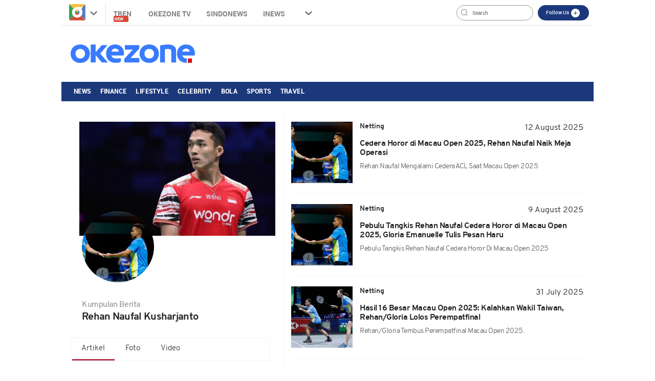

--- FILE ---
content_type: text/html; charset=utf-8
request_url: https://www.google.com/recaptcha/api2/aframe
body_size: 269
content:
<!DOCTYPE HTML><html><head><meta http-equiv="content-type" content="text/html; charset=UTF-8"></head><body><script nonce="50IAwDpLmWxRFmKpBuL3cQ">/** Anti-fraud and anti-abuse applications only. See google.com/recaptcha */ try{var clients={'sodar':'https://pagead2.googlesyndication.com/pagead/sodar?'};window.addEventListener("message",function(a){try{if(a.source===window.parent){var b=JSON.parse(a.data);var c=clients[b['id']];if(c){var d=document.createElement('img');d.src=c+b['params']+'&rc='+(localStorage.getItem("rc::a")?sessionStorage.getItem("rc::b"):"");window.document.body.appendChild(d);sessionStorage.setItem("rc::e",parseInt(sessionStorage.getItem("rc::e")||0)+1);localStorage.setItem("rc::h",'1769032884841');}}}catch(b){}});window.parent.postMessage("_grecaptcha_ready", "*");}catch(b){}</script></body></html>

--- FILE ---
content_type: application/javascript; charset=utf-8
request_url: https://fundingchoicesmessages.google.com/f/AGSKWxV7P9I8wH572XmkPFg86HmiHpBXEHU6A_4XJ5ASVGiESGCgzOJWewSQgphvaC05VTJ7nc0tNYDQ5Qunmx4x-b9OkOwCn3EBemo07urC3K78sMf3cvhuYzeJuCZ_ZQfu495uaGmjUaUbZaLUZvm2jxiaoPy4JUtLq3Z02F8IFdGnh1czPT1NzIBdC7HK/_/adsbytenmax./betrad.js_480x60__300x250Banner_/hdadvertisment-
body_size: -1291
content:
window['9e454739-dfad-4b04-8271-5f160f8e3140'] = true;

--- FILE ---
content_type: application/javascript; charset=UTF-8
request_url: https://www.okezone.com/cdn-cgi/challenge-platform/h/b/scripts/jsd/d251aa49a8a3/main.js?
body_size: 8303
content:
window._cf_chl_opt={AKGCx8:'b'};~function(V8,UN,UA,Ut,Um,Uo,Uj,Uq,V2,V3){V8=n,function(e,i,VA,V7,U,V){for(VA={e:446,i:324,U:377,V:393,S:495,W:484,d:508,E:507,O:493},V7=n,U=e();!![];)try{if(V=parseInt(V7(VA.e))/1+parseInt(V7(VA.i))/2+-parseInt(V7(VA.U))/3+-parseInt(V7(VA.V))/4*(parseInt(V7(VA.S))/5)+parseInt(V7(VA.W))/6+parseInt(V7(VA.d))/7*(parseInt(V7(VA.E))/8)+-parseInt(V7(VA.O))/9,i===V)break;else U.push(U.shift())}catch(S){U.push(U.shift())}}(b,664128),UN=this||self,UA=UN[V8(333)],Ut=null,Um=UP(),Uo=function(W3,W2,W1,W0,Sa,Vc,i,U,V,S){return W3={e:292,i:290,U:339,V:314,S:417,W:472,d:473,E:432},W2={e:294,i:436,U:280,V:418,S:380,W:265,d:442,E:408,O:445,H:413,c:424,l:436,D:356,y:454,x:408,T:436,g:363,s:494,k:452,F:474,Z:436,z:437,h:395,I:436,J:383,f:471,v:278,Y:457,N:444,A:363,R:489,K:482,Q:401,L:439,C:398,M:511,B:398},W1={e:363,i:466},W0={e:334},Sa={e:297,i:392,U:466,V:398,S:431,W:362,d:475,E:475,O:273,H:334,c:329,l:387,D:297,y:415,x:474,T:278,g:289,s:359,k:415,F:474,Z:452,z:447,h:339,I:328,J:268,f:482,v:434,Y:490,N:436,A:359,R:474,K:436,Q:273,L:435,C:414,M:445,B:425,X:334,P:294,m:369,G:271,o:474,j:278,a:343,b0:452,b1:488,b2:503,b3:323,b4:283,b5:326,b6:321,b7:512,b8:499,b9:358,bb:341,bn:360,be:490,bi:334,bU:474,bV:420,bS:351,bW:318,br:474,bd:267,bE:417,bO:474,bH:266,bc:316,bl:424,bD:424,by:292,bx:472,bT:424,bg:401},Vc=V8,i={'lXPZK':function(W){return W()},'lCtxI':function(W,d){return W(d)},'RqXIr':Vc(W3.e),'KHMhY':function(W,d){return W>=d},'nLNMx':function(W,d){return W==d},'Bwmzr':function(W,d){return W<d},'AcJoM':function(W,d){return W>d},'SDSUH':Vc(W3.i),'sJmFI':function(W,d){return W-d},'eCwfI':function(W,d){return W(d)},'GNYYg':function(W,d){return W<<d},'DQtIy':function(W,d){return d&W},'TBrke':Vc(W3.U),'JWWgr':function(W,d){return W<d},'ywxDf':function(W,d){return W-d},'ryCqH':function(W,d){return d|W},'SVGJD':function(W,d){return W<<d},'dpubA':function(W,d){return W<d},'Cznyh':function(W,d){return W-d},'IAsxO':function(W,d){return W>d},'CDpKn':function(W,d){return W|d},'bgsOK':function(W,d){return W==d},'sJZNd':function(W,d){return d===W},'vYdPN':Vc(W3.V),'tKplc':function(W,d){return d|W},'sJDLS':function(W,d){return d|W},'lYqOu':function(W,d){return W(d)},'cYTCk':function(W,d){return W<d},'COhUh':Vc(W3.S),'VVomW':function(W,d){return W(d)},'FSjtE':function(W,d){return d==W},'awzlN':Vc(W3.W),'Yobyf':function(W,d){return W!=d},'BBLYx':function(W,d){return W!==d},'HEJZZ':function(W,d){return W&d},'LlsXg':function(W,d){return W(d)},'HUtLJ':function(W,d){return d*W},'DLROt':function(W,d){return W<d},'uzkxg':function(W,d){return W(d)},'qDlRO':function(W,d){return W!=d},'jwZcQ':function(W,d){return W*d},'lINbi':function(W,d){return d&W},'wwKBN':function(W,d){return d==W},'EVZyd':function(W,d){return d*W},'OcVLc':function(W,d){return W<d},'RWfvE':function(W,d){return d*W},'darxi':function(W,d){return W==d},'jfTyT':function(W,d){return W+d}},U=String[Vc(W3.d)],V={'h':function(W,SG){return SG={e:284,i:398},W==null?'':V.g(W,6,function(d,Vl){return Vl=n,Vl(SG.e)[Vl(SG.i)](d)})},'g':function(W,E,O,VD,H,D,y,x,T,s,F,Z,z,I,J,C,Y,N,A){if(VD=Vc,i[VD(Sa.e)](null,W))return'';for(D={},y={},x='',T=2,s=3,F=2,Z=[],z=0,I=0,J=0;i[VD(Sa.i)](J,W[VD(Sa.U)]);J+=1)if(Y=W[VD(Sa.V)](J),Object[VD(Sa.S)][VD(Sa.W)][VD(Sa.d)](D,Y)||(D[Y]=s++,y[Y]=!0),N=x+Y,Object[VD(Sa.S)][VD(Sa.W)][VD(Sa.d)](D,N))x=N;else{if(Object[VD(Sa.S)][VD(Sa.W)][VD(Sa.E)](y,x)){if(i[VD(Sa.O)](256,x[VD(Sa.H)](0))){if(i[VD(Sa.c)]!==VD(Sa.l)){for(H=0;H<F;z<<=1,i[VD(Sa.D)](I,i[VD(Sa.y)](E,1))?(I=0,Z[VD(Sa.x)](i[VD(Sa.T)](O,z)),z=0):I++,H++);for(A=x[VD(Sa.H)](0),H=0;8>H;z=i[VD(Sa.g)](z,1)|i[VD(Sa.s)](A,1),I==i[VD(Sa.k)](E,1)?(I=0,Z[VD(Sa.F)](i[VD(Sa.Z)](O,z)),z=0):I++,A>>=1,H++);}else return null}else if(i[VD(Sa.z)]!==VD(Sa.h))return i[VD(Sa.I)](function(){}),'p';else{for(A=1,H=0;i[VD(Sa.J)](H,F);z=z<<1.53|A,I==i[VD(Sa.f)](E,1)?(I=0,Z[VD(Sa.F)](O(z)),z=0):I++,A=0,H++);for(A=x[VD(Sa.H)](0),H=0;16>H;z=i[VD(Sa.v)](i[VD(Sa.Y)](z,1),A&1.26),E-1==I?(I=0,Z[VD(Sa.F)](O(z)),z=0):I++,A>>=1,H++);}T--,T==0&&(T=Math[VD(Sa.N)](2,F),F++),delete y[x]}else for(A=D[x],H=0;H<F;z=z<<1|i[VD(Sa.A)](A,1),I==i[VD(Sa.y)](E,1)?(I=0,Z[VD(Sa.R)](O(z)),z=0):I++,A>>=1,H++);x=(T--,0==T&&(T=Math[VD(Sa.K)](2,F),F++),D[N]=s++,String(Y))}if(''!==x){if(Object[VD(Sa.S)][VD(Sa.W)][VD(Sa.E)](y,x)){if(i[VD(Sa.Q)](256,x[VD(Sa.H)](0))){if(VD(Sa.L)!==VD(Sa.C)){for(H=0;i[VD(Sa.M)](H,F);z<<=1,I==i[VD(Sa.B)](E,1)?(I=0,Z[VD(Sa.F)](O(z)),z=0):I++,H++);for(A=x[VD(Sa.X)](0),H=0;i[VD(Sa.P)](8,H);z=i[VD(Sa.m)](i[VD(Sa.g)](z,1),1.6&A),i[VD(Sa.G)](I,E-1)?(I=0,Z[VD(Sa.o)](i[VD(Sa.j)](O,z)),z=0):I++,A>>=1,H++);}else if(!A){if(D=!![],!i[VD(Sa.a)](y))return;i[VD(Sa.b0)](x,function(L){s(J,L)})}}else if(i[VD(Sa.b1)](VD(Sa.b2),i[VD(Sa.b3)]))C={},C[VD(Sa.b4)]=VD(Sa.b5),C[VD(Sa.b6)]=V.r,C[VD(Sa.b7)]=i[VD(Sa.b8)],U[VD(Sa.b9)][VD(Sa.bb)](C,'*');else{for(A=1,H=0;H<F;z=i[VD(Sa.bn)](i[VD(Sa.be)](z,1),A),I==E-1?(I=0,Z[VD(Sa.x)](O(z)),z=0):I++,A=0,H++);for(A=x[VD(Sa.bi)](0),H=0;i[VD(Sa.P)](16,H);z=z<<1.61|A&1.94,I==E-1?(I=0,Z[VD(Sa.bU)](O(z)),z=0):I++,A>>=1,H++);}T--,i[VD(Sa.G)](0,T)&&(T=Math[VD(Sa.K)](2,F),F++),delete y[x]}else for(A=D[x],H=0;H<F;z=i[VD(Sa.bV)](z<<1,1&A),I==i[VD(Sa.B)](E,1)?(I=0,Z[VD(Sa.x)](i[VD(Sa.bS)](O,z)),z=0):I++,A>>=1,H++);T--,0==T&&F++}for(A=2,H=0;i[VD(Sa.bW)](H,F);z=z<<1.75|1.47&A,I==E-1?(I=0,Z[VD(Sa.br)](O(z)),z=0):I++,A>>=1,H++);for(;;)if(z<<=1,I==E-1){if(i[VD(Sa.b1)](i[VD(Sa.bd)],VD(Sa.bE))){Z[VD(Sa.bO)](i[VD(Sa.bH)](O,z));break}else i[VD(Sa.bc)](W[VD(Sa.bl)],200)&&A[VD(Sa.bD)]<300?H(VD(Sa.by)):O(VD(Sa.bx)+D[VD(Sa.bT)])}else I++;return Z[VD(Sa.bg)]('')},'j':function(W,Vy){return Vy=Vc,W==null?'':i[Vy(W1.e)]('',W)?null:V.i(W[Vy(W1.i)],32768,function(d,Vx){return Vx=Vy,W[Vx(W0.e)](d)})},'i':function(W,E,O,VT,H,D,y,x,T,s,F,Z,z,I,J,Y,A,N){for(VT=Vc,H=[],D=4,y=4,x=3,T=[],Z=O(0),z=E,I=1,s=0;i[VT(W2.e)](3,s);H[s]=s,s+=1);for(J=0,Y=Math[VT(W2.i)](2,2),F=1;i[VT(W2.U)](F,Y);i[VT(W2.V)](VT(W2.S),VT(W2.W))?(N=i[VT(W2.d)](Z,z),z>>=1,0==z&&(z=E,Z=i[VT(W2.E)](O,I++)),J|=(i[VT(W2.O)](0,N)?1:0)*F,F<<=1):U(i[VT(W2.H)]+V[VT(W2.c)]));switch(J){case 0:for(J=0,Y=Math[VT(W2.l)](2,8),F=1;Y!=F;N=Z&z,z>>=1,z==0&&(z=E,Z=O(I++)),J|=i[VT(W2.D)](i[VT(W2.y)](0,N)?1:0,F),F<<=1);A=i[VT(W2.x)](U,J);break;case 1:for(J=0,Y=Math[VT(W2.T)](2,16),F=1;F!=Y;N=z&Z,z>>=1,i[VT(W2.g)](0,z)&&(z=E,Z=i[VT(W2.s)](O,I++)),J|=F*(0<N?1:0),F<<=1);A=i[VT(W2.k)](U,J);break;case 2:return''}for(s=H[3]=A,T[VT(W2.F)](A);;){if(I>W)return'';for(J=0,Y=Math[VT(W2.Z)](2,x),F=1;i[VT(W2.z)](F,Y);N=z&Z,z>>=1,z==0&&(z=E,Z=O(I++)),J|=i[VT(W2.h)](0<N?1:0,F),F<<=1);switch(A=J){case 0:for(J=0,Y=Math[VT(W2.I)](2,8),F=1;i[VT(W2.z)](F,Y);N=i[VT(W2.J)](Z,z),z>>=1,i[VT(W2.f)](0,z)&&(z=E,Z=i[VT(W2.v)](O,I++)),J|=i[VT(W2.Y)](i[VT(W2.N)](0,N)?1:0,F),F<<=1);H[y++]=U(J),A=y-1,D--;break;case 1:for(J=0,Y=Math[VT(W2.Z)](2,16),F=1;Y!=F;N=z&Z,z>>=1,i[VT(W2.A)](0,z)&&(z=E,Z=i[VT(W2.s)](O,I++)),J|=i[VT(W2.R)](0<N?1:0,F),F<<=1);H[y++]=U(J),A=i[VT(W2.K)](y,1),D--;break;case 2:return T[VT(W2.Q)]('')}if(i[VT(W2.L)](0,D)&&(D=Math[VT(W2.l)](2,x),x++),H[A])A=H[A];else if(y===A)A=s+s[VT(W2.C)](0);else return null;T[VT(W2.F)](A),H[y++]=i[VT(W2.M)](s,A[VT(W2.B)](0)),D--,s=A,0==D&&(D=Math[VT(W2.l)](2,x),x++)}}},S={},S[Vc(W3.E)]=V.h,S}(),Uj={},Uj[V8(416)]='o',Uj[V8(455)]='s',Uj[V8(361)]='u',Uj[V8(330)]='z',Uj[V8(298)]='n',Uj[V8(492)]='I',Uj[V8(337)]='b',Uq=Uj,UN[V8(394)]=function(i,U,V,S,WH,WO,WE,Vw,W,O,H,D,y,x,T){if(WH={e:327,i:497,U:396,V:299,S:486,W:396,d:299,E:364,O:352,H:348,c:352,l:348,D:399,y:397,x:306,T:466,g:305,s:440,k:476,F:342,Z:274,z:346,h:274},WO={e:438,i:466,U:275,V:274},WE={e:431,i:362,U:475,V:474},Vw=V8,W={'hWEPj':function(g,s){return g+s},'GJWkF':function(g,s){return g===s},'tXUab':function(g,s){return g===s},'UxFdQ':function(g,s){return g<s},'SZphs':function(g,s,F,Z){return g(s,F,Z)},'rtDsj':function(g,s){return g===s},'QNlPe':function(g,s,F){return g(s,F)}},W[Vw(WH.e)](null,U)||W[Vw(WH.i)](void 0,U))return S;for(O=V1(U),i[Vw(WH.U)][Vw(WH.V)]&&(O=O[Vw(WH.S)](i[Vw(WH.W)][Vw(WH.d)](U))),O=i[Vw(WH.E)][Vw(WH.O)]&&i[Vw(WH.H)]?i[Vw(WH.E)][Vw(WH.c)](new i[(Vw(WH.l))](O)):function(s,Vz,F){for(Vz=Vw,s[Vz(WO.e)](),F=0;F<s[Vz(WO.i)];s[F]===s[F+1]?s[Vz(WO.U)](W[Vz(WO.V)](F,1),1):F+=1);return s}(O),H='nAsAaAb'.split('A'),H=H[Vw(WH.D)][Vw(WH.y)](H),D=0;W[Vw(WH.x)](D,O[Vw(WH.T)]);y=O[D],x=W[Vw(WH.g)](V0,i,U,y),H(x)?(T='s'===x&&!i[Vw(WH.s)](U[y]),W[Vw(WH.k)](Vw(WH.F),W[Vw(WH.Z)](V,y))?E(V+y,x):T||E(V+y,U[y])):W[Vw(WH.z)](E,W[Vw(WH.h)](V,y),x),D++);return S;function E(s,F,VZ){VZ=n,Object[VZ(WE.e)][VZ(WE.i)][VZ(WE.U)](S,F)||(S[F]=[]),S[F][VZ(WE.V)](s)}},V2=V8(502)[V8(464)](';'),V3=V2[V8(399)][V8(397)](V2),UN[V8(481)]=function(i,U,Wx,Vh,V,S,W,E,O){for(Wx={e:409,i:422,U:466,V:422,S:466,W:301,d:477,E:474,O:491,H:388},Vh=V8,V={'ImgnE':function(H,l){return H<l},'ivvam':function(H,l){return H(l)},'QBddU':function(H,l){return H+l}},S=Object[Vh(Wx.e)](U),W=0;V[Vh(Wx.i)](W,S[Vh(Wx.U)]);W++)if(E=S[W],E==='f'&&(E='N'),i[E]){for(O=0;V[Vh(Wx.V)](O,U[S[W]][Vh(Wx.S)]);-1===i[E][Vh(Wx.W)](U[S[W]][O])&&(V[Vh(Wx.d)](V3,U[S[W]][O])||i[E][Vh(Wx.E)](V[Vh(Wx.O)]('o.',U[S[W]][O]))),O++);}else i[E]=U[S[W]][Vh(Wx.H)](function(H){return'o.'+H})},V5();function V1(e,We,VF,i){for(We={e:486,i:409,U:285},VF=V8,i=[];null!==e;i=i[VF(We.e)](Object[VF(We.i)](e)),e=Object[VF(We.U)](e));return i}function UQ(){return UK()!==null}function n(e,i,U,V){return e=e-265,U=b(),V=U[e],V}function UM(Vj,VV,e){return Vj={e:288,i:496},VV=V8,e=UN[VV(Vj.e)],Math[VV(Vj.i)](+atob(e.t))}function UP(Sb,VO){return Sb={e:407,i:407},VO=V8,crypto&&crypto[VO(Sb.e)]?crypto[VO(Sb.i)]():''}function UR(e,VQ,VK,V9,i,U){VQ={e:441,i:468},VK={e:470,i:419,U:421},V9=V8,i={'thJsO':function(V,S){return V===S},'QMOhR':V9(VQ.e),'MAqGM':function(V){return V()}},U=V4(),UX(U.r,function(V,Vb){Vb=V9,i[Vb(VK.e)](typeof e,i[Vb(VK.i)])&&e(V),i[Vb(VK.U)](UL)}),U.e&&UG(V9(VQ.i),U.e)}function UC(e,Vo,VU){return Vo={e:291},VU=V8,Math[VU(Vo.e)]()<e}function V6(V,S,WY,VN,W,d,E,O){if(WY={e:411,i:402,U:313,V:478,S:411,W:292,d:283,E:326,O:321,H:512,c:292,l:358,D:341,y:283,x:321,T:402,g:412},VN=V8,W={},W[VN(WY.e)]=function(H,c){return c===H},W[VN(WY.i)]=VN(WY.U),d=W,!V[VN(WY.V)])return;d[VN(WY.S)](S,VN(WY.W))?(E={},E[VN(WY.d)]=VN(WY.E),E[VN(WY.O)]=V.r,E[VN(WY.H)]=VN(WY.c),UN[VN(WY.l)][VN(WY.D)](E,'*')):(O={},O[VN(WY.y)]=VN(WY.E),O[VN(WY.x)]=V.r,O[VN(WY.H)]=d[VN(WY.T)],O[VN(WY.g)]=S,UN[VN(WY.l)][VN(WY.D)](O,'*'))}function UX(e,i,S9,S8,S7,S6,VW,U,V,S,W){S9={e:458,i:345,U:292,V:472,S:513,W:315,d:288,E:498,O:312,H:485,c:303,l:350,D:382,y:505,x:312,T:300,g:269,s:478,k:345,F:322,Z:281,z:373,h:379,I:302,J:302,f:376,v:376,Y:379,N:286,A:432,R:344},S8={e:451,i:510},S7={e:424,i:347,U:501,V:479,S:479,W:449,d:486,E:409,O:285},S6={e:458,i:270,U:347,V:320},VW=V8,U={'tTfvx':VW(S9.e),'EBDCc':function(d,E){return d(E)},'zzPmI':VW(S9.i),'yHypV':VW(S9.U),'KSgjp':VW(S9.V),'qIbxa':function(d,E){return d(E)},'oQhRv':VW(S9.S),'BnoYe':function(d,E){return d+E},'WSMhD':VW(S9.W),'dQppc':function(d){return d()}},V=UN[VW(S9.d)],console[VW(S9.E)](UN[VW(S9.O)]),S=new UN[(VW(S9.H))](),S[VW(S9.c)](U[VW(S9.l)],U[VW(S9.D)](U[VW(S9.y)],UN[VW(S9.x)][VW(S9.T)])+VW(S9.g)+V.r),V[VW(S9.s)]&&(S[VW(S9.k)]=5e3,S[VW(S9.F)]=function(Vr){if(Vr=VW,Vr(S6.e)!==U[Vr(S6.i)])return;else U[Vr(S6.U)](i,U[Vr(S6.V)])}),S[VW(S9.Z)]=function(Vd,E){if(Vd=VW,S[Vd(S7.e)]>=200&&S[Vd(S7.e)]<300)U[Vd(S7.i)](i,U[Vd(S7.U)]);else if(Vd(S7.V)===Vd(S7.S))i(U[Vd(S7.W)]+S[Vd(S7.e)]);else{for(E=[];null!==d;E=E[Vd(S7.d)](E[Vd(S7.E)](O)),H=c[Vd(S7.O)](l));return E}},S[VW(S9.z)]=function(VE){VE=VW,U[VE(S8.e)](i,VE(S8.i))},W={'t':U[VW(S9.h)](UM),'lhr':UA[VW(S9.I)]&&UA[VW(S9.J)][VW(S9.f)]?UA[VW(S9.J)][VW(S9.v)]:'','api':V[VW(S9.s)]?!![]:![],'c':U[VW(S9.Y)](UQ),'payload':e},S[VW(S9.N)](Uo[VW(S9.A)](JSON[VW(S9.R)](W)))}function UG(S,W,SU,VH,d,E,O,H,c,l,D,y,x){if(SU={e:296,i:448,U:331,V:426,S:325,W:335,d:288,E:467,O:467,H:315,c:312,l:300,D:456,y:357,x:485,T:303,g:513,s:345,k:322,F:307,Z:312,z:307,h:340,I:312,J:340,f:386,v:312,Y:386,N:500,A:367,R:390,K:310,Q:332,L:283,C:381,M:286,B:432},VH=V8,d={'cgNZd':function(T,g){return T(g)},'QEMNg':function(T,g){return T+g},'YkozZ':VH(SU.e),'PLnQF':VH(SU.i),'SsAdL':VH(SU.U)},!d[VH(SU.V)](UC,0))return![];O=(E={},E[VH(SU.S)]=S,E[VH(SU.W)]=W,E);try{H=UN[VH(SU.d)],c=d[VH(SU.E)](d[VH(SU.O)](VH(SU.H),UN[VH(SU.c)][VH(SU.l)]),d[VH(SU.D)])+H.r+d[VH(SU.y)],l=new UN[(VH(SU.x))](),l[VH(SU.T)](VH(SU.g),c),l[VH(SU.s)]=2500,l[VH(SU.k)]=function(){},D={},D[VH(SU.F)]=UN[VH(SU.Z)][VH(SU.z)],D[VH(SU.h)]=UN[VH(SU.I)][VH(SU.J)],D[VH(SU.f)]=UN[VH(SU.v)][VH(SU.Y)],D[VH(SU.N)]=UN[VH(SU.v)][VH(SU.A)],D[VH(SU.R)]=Um,y=D,x={},x[VH(SU.K)]=O,x[VH(SU.Q)]=y,x[VH(SU.L)]=d[VH(SU.C)],l[VH(SU.M)](Uo[VH(SU.B)](x))}catch(T){}}function UL(VG,Vm,Ve,e,i,U,V,S){for(VG={e:355,i:464,U:406,V:279},Vm={e:404},Ve=V8,e={'RonDz':function(W,d){return W===d},'jyDGp':function(W,d,E){return W(d,E)}},i=Ve(VG.e)[Ve(VG.i)]('|'),U=0;!![];){switch(i[U++]){case'0':V={'oRzvV':function(W){return W()}};continue;case'1':S=UK();continue;case'2':if(e[Ve(VG.U)](S,null))return;continue;case'3':Ut=e[Ve(VG.V)](setTimeout,function(Vi){Vi=Ve,V[Vi(Vm.e)](UR)},S*1e3);continue;case'4':Ut&&clearTimeout(Ut);continue}break}}function UK(VC,Vn,i,U,V,S){return VC={e:462,i:298,U:370,V:288,S:370},Vn=V8,i={},i[Vn(VC.e)]=Vn(VC.i),i[Vn(VC.U)]=function(W,d){return W<d},U=i,V=UN[Vn(VC.V)],!V?null:(S=V.i,typeof S!==U[Vn(VC.e)]||U[Vn(VC.S)](S,30))?null:S}function V0(e,i,U,Wn,Vs,V,S,W9,W){V=(Wn={e:338,i:416,U:469,V:480,S:480,W:345,d:322,E:287,O:459,H:441,c:328,l:328,D:364,y:391,x:460,T:364,g:460,s:441,k:319},Vs=V8,{'CAfvO':function(E,O){return O!==E},'wBYEb':Vs(Wn.e),'pjyGP':Vs(Wn.i),'rEitQ':function(E,O){return E==O},'PTXPO':function(E,O){return E===O},'HCXvA':function(E,O,H){return E(O,H)}});try{V[Vs(Wn.U)](V[Vs(Wn.V)],V[Vs(Wn.S)])?(W9={e:345},V[Vs(Wn.W)]=5e3,S[Vs(Wn.d)]=function(Vk){Vk=Vs,W(Vk(W9.e))}):S=i[U]}catch(O){return'i'}if(null==S)return void 0===S?'u':'x';if(V[Vs(Wn.E)]==typeof S)try{if(V[Vs(Wn.O)](Vs(Wn.H),typeof S[Vs(Wn.c)]))return S[Vs(Wn.l)](function(){}),'p'}catch(H){}return e[Vs(Wn.D)][Vs(Wn.y)](S)?'a':V[Vs(Wn.x)](S,e[Vs(Wn.T)])?'D':S===!0?'T':V[Vs(Wn.g)](!1,S)?'F':(W=typeof S,Vs(Wn.s)==W?V[Vs(Wn.k)](Ua,e,S)?'N':'f':Uq[W]||'?')}function V4(Wk,Ws,Vu,S,W,d,E,O,H,c,l,D){W=(Wk={e:293,i:365,U:354,V:463,S:400,W:450,d:368,E:378,O:429,H:464,c:295,l:336,D:374,y:405,x:427,T:384,g:504,s:430,k:282,F:433,Z:311,z:400,h:461,I:293,J:293,f:466},Ws={e:334},Vu=V8,S={},S[Vu(Wk.e)]=function(T,g){return T==g},S[Vu(Wk.i)]=function(T,g){return T===g},S[Vu(Wk.U)]=Vu(Wk.V),S[Vu(Wk.S)]=Vu(Wk.W),S);try{if(W[Vu(Wk.i)](Vu(Wk.d),Vu(Wk.E)))return![];else for(d=Vu(Wk.O)[Vu(Wk.H)]('|'),E=0;!![];){switch(d[E++]){case'0':O={};continue;case'1':H=UA[Vu(Wk.c)](Vu(Wk.l));continue;case'2':O=pRIb1(c,c,'',O);continue;case'3':H[Vu(Wk.D)]='-1';continue;case'4':O=pRIb1(c,c[Vu(Wk.y)]||c[Vu(Wk.x)],'n.',O);continue;case'5':UA[Vu(Wk.T)][Vu(Wk.g)](H);continue;case'6':H[Vu(Wk.s)]=Vu(Wk.k);continue;case'7':O=pRIb1(c,H[W[Vu(Wk.U)]],'d.',O);continue;case'8':c=H[Vu(Wk.F)];continue;case'9':return l={},l.r=O,l.e=null,l;case'10':UA[Vu(Wk.T)][Vu(Wk.Z)](H);continue}break}}catch(x){return W[Vu(Wk.z)]===Vu(Wk.h)?W[Vu(Wk.I)](null,W)?'':W[Vu(Wk.J)]('',d)?null:E.i(O[Vu(Wk.f)],32768,function(g,VI){return VI=Vu,c[VI(Ws.e)](g)}):(D={},D.r={},D.e=x,D)}}function b(WN){return WN='createElement,/b/ov1/0.5545063040462678:1769030743:T_TS2moHg6ogouj1t9rlww0HiCJHlywBVPCzc1Qef50/,nLNMx,number,getOwnPropertyNames,AKGCx8,indexOf,location,open,addEventListener,SZphs,UxFdQ,CnwA5,lqVQm,toString,errorInfoObject,removeChild,_cf_chl_opt,error,yMxeV,/cdn-cgi/challenge-platform/h/,KHMhY,now,cYTCk,HCXvA,zzPmI,sid,ontimeout,vYdPN,1494846bhrFke,AdeF3,cloudflare-invisible,GJWkF,catch,SDSUH,symbol,jsd,chctx,document,charCodeAt,TYlZ6,iframe,boolean,sxvTx,aCuqg,SSTpq3,postMessage,d.cookie,lXPZK,stringify,timeout,QNlPe,EBDCc,Set,ujoXU,oQhRv,lYqOu,from,QCurb,HuQFG,0|1|2|4|3,HUtLJ,PLnQF,parent,DQtIy,tKplc,undefined,hasOwnProperty,FSjtE,Array,LMCPt,ZyyfW,aUjz8,ZcYqZ,CDpKn,QfMjt,loading,KsXGb,onerror,tabIndex,JKpgW,href,2245317PQHvGD,ymbal,dQppc,psPST,SsAdL,BnoYe,lINbi,body,fLPHZ,LRmiB4,PUXCe,map,tDRBn,JBxy9,isArray,Bwmzr,758172xKfaFf,pRIb1,jwZcQ,Object,bind,charAt,includes,MntNu,join,eEWXu,Function,oRzvV,clientInformation,RonDz,randomUUID,LlsXg,keys,mKTtP,StEiL,detail,awzlN,nBcDn,sJmFI,object,QxMaa,BBLYx,QMOhR,sJDLS,MAqGM,ImgnE,RgVwn,status,Cznyh,cgNZd,navigator,CZQNi,1|6|3|5|8|0|2|4|7|10|9,style,prototype,DplZn,contentWindow,ryCqH,pyFYg,pow,qDlRO,sort,darxi,isNaN,function,HEJZZ,UUaND,OcVLc,dpubA,1163806uiWLIH,TBrke,/invisible/jsd,KSgjp,bUjZr,qIbxa,lCtxI,PKrfD,DLROt,string,YkozZ,EVZyd,hmuGv,rEitQ,PTXPO,QIYxH,XiLQL,contentDocument,split,zIiCC,length,QEMNg,error on cf_chl_props,CAfvO,thJsO,wwKBN,http-code:,fromCharCode,push,call,rtDsj,ivvam,api,AVAAK,wBYEb,rxvNi8,ywxDf,TwqPJ,3373074JCeCQc,XMLHttpRequest,concat,onreadystatechange,sJZNd,RWfvE,SVGJD,QBddU,bigint,8710929vpukbg,uzkxg,25CVJlge,floor,tXUab,log,RqXIr,pkLOA2,yHypV,_cf_chl_opt;JJgc4;PJAn2;kJOnV9;IWJi4;OHeaY1;DqMg0;FKmRv9;LpvFx1;cAdz2;PqBHf2;nFZCC5;ddwW5;pRIb1;rxvNi8;RrrrA2;erHi9,ERSaR,appendChild,WSMhD,nBiSo,1367608IlGPQE,35eepeHb,readyState,xhr-error,jfTyT,event,POST,tlFha,VVomW,COhUh,JWWgr,/jsd/oneshot/d251aa49a8a3/0.5545063040462678:1769030743:T_TS2moHg6ogouj1t9rlww0HiCJHlywBVPCzc1Qef50/,tTfvx,bgsOK,DOMContentLoaded,AcJoM,hWEPj,splice,FIhIu,[native code],eCwfI,jyDGp,Yobyf,onload,display: none,source,dK8IPBvQ0oJXDR9VAhnFTytYcg6-O4Nm1UaplHz2+S5reZ7GiCj$xMLWEku3sqfwb,getPrototypeOf,send,pjyGP,__CF$cv$params,GNYYg,UdEqO,random,success,rRPYS,IAsxO'.split(','),b=function(){return WN},b()}function V5(Wf,WJ,WI,Wu,Wh,Vp,e,i,U,V,S){if(Wf={e:349,i:443,U:483,V:308,S:272,W:288,d:509,E:371,O:304,H:372,c:385,l:304,D:353,y:506,x:487},WJ={e:389,i:423,U:428,V:410,S:509,W:371,d:487},WI={e:410},Wu={e:366},Wh={e:453},Vp=V8,e={'PKrfD':function(W,d,E){return W(d,E)},'mKTtP':function(W){return W()},'nBiSo':function(W,d){return W(d)},'tDRBn':function(W,d){return d===W},'RgVwn':Vp(Wf.e),'CZQNi':Vp(Wf.i),'KsXGb':Vp(Wf.U),'fLPHZ':Vp(Wf.V),'QCurb':Vp(Wf.S)},i=UN[Vp(Wf.W)],!i)return;if(!UB())return;(U=![],V=function(Vf,W){if(Vf=Vp,W={'ZyyfW':function(d,E,O,VJ){return VJ=n,e[VJ(Wh.e)](d,E,O)}},!U){if(U=!![],!e[Vf(WI.e)](UB))return;UR(function(d,Vv){Vv=Vf,W[Vv(Wu.e)](V6,i,d)})}},UA[Vp(Wf.d)]!==Vp(Wf.E))?V():UN[Vp(Wf.O)]?e[Vp(Wf.H)]!==e[Vp(Wf.c)]?UA[Vp(Wf.l)](e[Vp(Wf.D)],V):e[Vp(Wf.y)](U,V):(S=UA[Vp(Wf.x)]||function(){},UA[Vp(Wf.x)]=function(VY){if(VY=Vp,e[VY(WJ.e)](e[VY(WJ.i)],e[VY(WJ.U)]))return;else e[VY(WJ.V)](S),UA[VY(WJ.S)]!==VY(WJ.W)&&(UA[VY(WJ.d)]=S,e[VY(WJ.V)](V))})}function Ua(e,i,W4,Vg){return W4={e:403,i:431,U:309,V:475,S:301,W:277},Vg=V8,i instanceof e[Vg(W4.e)]&&0<e[Vg(W4.e)][Vg(W4.i)][Vg(W4.U)][Vg(W4.V)](i)[Vg(W4.S)](Vg(W4.W))}function UB(S1,VS,e,i,U,V){return S1={e:465,i:496,U:276,V:317,S:375},VS=V8,e={'zIiCC':function(S){return S()},'FIhIu':function(S,W){return S/W},'JKpgW':function(S,W){return S>W}},i=3600,U=e[VS(S1.e)](UM),V=Math[VS(S1.i)](e[VS(S1.U)](Date[VS(S1.V)](),1e3)),e[VS(S1.S)](V-U,i)?![]:!![]}}()